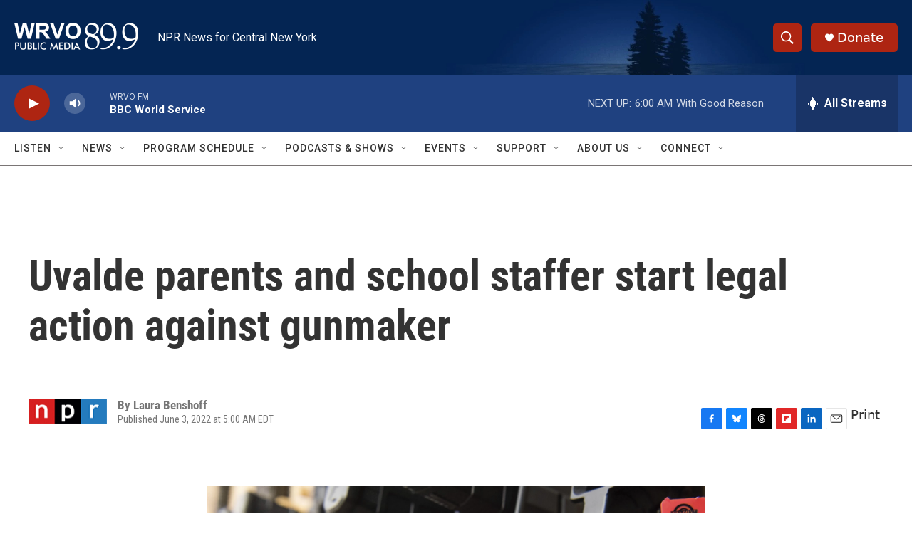

--- FILE ---
content_type: text/html; charset=utf-8
request_url: https://www.google.com/recaptcha/api2/aframe
body_size: 265
content:
<!DOCTYPE HTML><html><head><meta http-equiv="content-type" content="text/html; charset=UTF-8"></head><body><script nonce="7BVRT9I8JTs06Cm5N-qOqg">/** Anti-fraud and anti-abuse applications only. See google.com/recaptcha */ try{var clients={'sodar':'https://pagead2.googlesyndication.com/pagead/sodar?'};window.addEventListener("message",function(a){try{if(a.source===window.parent){var b=JSON.parse(a.data);var c=clients[b['id']];if(c){var d=document.createElement('img');d.src=c+b['params']+'&rc='+(localStorage.getItem("rc::a")?sessionStorage.getItem("rc::b"):"");window.document.body.appendChild(d);sessionStorage.setItem("rc::e",parseInt(sessionStorage.getItem("rc::e")||0)+1);localStorage.setItem("rc::h",'1769251677777');}}}catch(b){}});window.parent.postMessage("_grecaptcha_ready", "*");}catch(b){}</script></body></html>